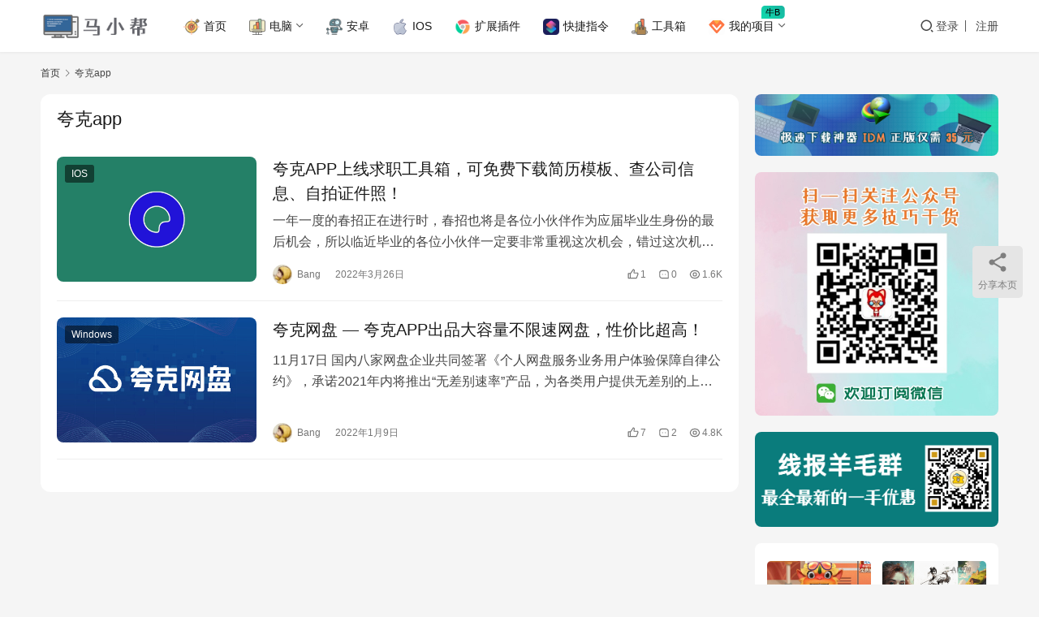

--- FILE ---
content_type: text/html; charset=UTF-8
request_url: https://www.maxiaobang.com/tag/%E5%A4%B8%E5%85%8Bapp
body_size: 14524
content:
<!DOCTYPE html>
<html lang="zh-Hans">
<head>
    <meta charset="UTF-8">
    <meta http-equiv="X-UA-Compatible" content="IE=edge,chrome=1">
    <meta name="renderer" content="webkit">
    <meta name="viewport" content="width=device-width,initial-scale=1,maximum-scale=5">
    <title>夸克app | 马小帮</title>
    <meta name="keywords" content="夸克app">
<meta property="og:type" content="webpage">
<meta property="og:url" content="https://www.maxiaobang.com/tag/%E5%A4%B8%E5%85%8Bapp">
<meta property="og:site_name" content="马小帮">
<meta property="og:title" content="夸克app">
<meta property="og:image" content="https://www.maxiaobang.com/wp-content/uploads/2020/12/2020122313170845.png">
<meta name="applicable-device" content="pc,mobile">
<meta http-equiv="Cache-Control" content="no-transform">
<link rel="shortcut icon" href="https://www.maxiaobang.com/wp-content/uploads/2020/12/2020122313170845.png">
<style id='wp-img-auto-sizes-contain-inline-css' type='text/css'>
img:is([sizes=auto i],[sizes^="auto," i]){contain-intrinsic-size:3000px 1500px}
/*# sourceURL=wp-img-auto-sizes-contain-inline-css */
</style>
<link rel='stylesheet' id='stylesheet-css' href='https://www.maxiaobang.com/wp-content/themes/justnews/css/style.css?ver=6.21.1' type='text/css' media='all' />
<link rel='stylesheet' id='material-icons-css' href='https://www.maxiaobang.com/wp-content/themes/justnews/themer/assets/css/material-icons.css?ver=6.21.1' type='text/css' media='all' />
<link rel='stylesheet' id='remixicon-css' href='https://www.maxiaobang.com/wp-content/themes/justnews/themer/assets/css/remixicon.css?ver=4.6.0' type='text/css' media='all' />
<link rel='stylesheet' id='font-awesome-css' href='https://www.maxiaobang.com/wp-content/themes/justnews/themer/assets/css/font-awesome.css?ver=6.21.1' type='text/css' media='all' />
<style id='wp-block-library-inline-css' type='text/css'>
:root{--wp-block-synced-color:#7a00df;--wp-block-synced-color--rgb:122,0,223;--wp-bound-block-color:var(--wp-block-synced-color);--wp-editor-canvas-background:#ddd;--wp-admin-theme-color:#007cba;--wp-admin-theme-color--rgb:0,124,186;--wp-admin-theme-color-darker-10:#006ba1;--wp-admin-theme-color-darker-10--rgb:0,107,160.5;--wp-admin-theme-color-darker-20:#005a87;--wp-admin-theme-color-darker-20--rgb:0,90,135;--wp-admin-border-width-focus:2px}@media (min-resolution:192dpi){:root{--wp-admin-border-width-focus:1.5px}}.wp-element-button{cursor:pointer}:root .has-very-light-gray-background-color{background-color:#eee}:root .has-very-dark-gray-background-color{background-color:#313131}:root .has-very-light-gray-color{color:#eee}:root .has-very-dark-gray-color{color:#313131}:root .has-vivid-green-cyan-to-vivid-cyan-blue-gradient-background{background:linear-gradient(135deg,#00d084,#0693e3)}:root .has-purple-crush-gradient-background{background:linear-gradient(135deg,#34e2e4,#4721fb 50%,#ab1dfe)}:root .has-hazy-dawn-gradient-background{background:linear-gradient(135deg,#faaca8,#dad0ec)}:root .has-subdued-olive-gradient-background{background:linear-gradient(135deg,#fafae1,#67a671)}:root .has-atomic-cream-gradient-background{background:linear-gradient(135deg,#fdd79a,#004a59)}:root .has-nightshade-gradient-background{background:linear-gradient(135deg,#330968,#31cdcf)}:root .has-midnight-gradient-background{background:linear-gradient(135deg,#020381,#2874fc)}:root{--wp--preset--font-size--normal:16px;--wp--preset--font-size--huge:42px}.has-regular-font-size{font-size:1em}.has-larger-font-size{font-size:2.625em}.has-normal-font-size{font-size:var(--wp--preset--font-size--normal)}.has-huge-font-size{font-size:var(--wp--preset--font-size--huge)}.has-text-align-center{text-align:center}.has-text-align-left{text-align:left}.has-text-align-right{text-align:right}.has-fit-text{white-space:nowrap!important}#end-resizable-editor-section{display:none}.aligncenter{clear:both}.items-justified-left{justify-content:flex-start}.items-justified-center{justify-content:center}.items-justified-right{justify-content:flex-end}.items-justified-space-between{justify-content:space-between}.screen-reader-text{border:0;clip-path:inset(50%);height:1px;margin:-1px;overflow:hidden;padding:0;position:absolute;width:1px;word-wrap:normal!important}.screen-reader-text:focus{background-color:#ddd;clip-path:none;color:#444;display:block;font-size:1em;height:auto;left:5px;line-height:normal;padding:15px 23px 14px;text-decoration:none;top:5px;width:auto;z-index:100000}html :where(.has-border-color){border-style:solid}html :where([style*=border-top-color]){border-top-style:solid}html :where([style*=border-right-color]){border-right-style:solid}html :where([style*=border-bottom-color]){border-bottom-style:solid}html :where([style*=border-left-color]){border-left-style:solid}html :where([style*=border-width]){border-style:solid}html :where([style*=border-top-width]){border-top-style:solid}html :where([style*=border-right-width]){border-right-style:solid}html :where([style*=border-bottom-width]){border-bottom-style:solid}html :where([style*=border-left-width]){border-left-style:solid}html :where(img[class*=wp-image-]){height:auto;max-width:100%}:where(figure){margin:0 0 1em}html :where(.is-position-sticky){--wp-admin--admin-bar--position-offset:var(--wp-admin--admin-bar--height,0px)}@media screen and (max-width:600px){html :where(.is-position-sticky){--wp-admin--admin-bar--position-offset:0px}}

/*# sourceURL=wp-block-library-inline-css */
</style><style id='wp-block-heading-inline-css' type='text/css'>
h1:where(.wp-block-heading).has-background,h2:where(.wp-block-heading).has-background,h3:where(.wp-block-heading).has-background,h4:where(.wp-block-heading).has-background,h5:where(.wp-block-heading).has-background,h6:where(.wp-block-heading).has-background{padding:1.25em 2.375em}h1.has-text-align-left[style*=writing-mode]:where([style*=vertical-lr]),h1.has-text-align-right[style*=writing-mode]:where([style*=vertical-rl]),h2.has-text-align-left[style*=writing-mode]:where([style*=vertical-lr]),h2.has-text-align-right[style*=writing-mode]:where([style*=vertical-rl]),h3.has-text-align-left[style*=writing-mode]:where([style*=vertical-lr]),h3.has-text-align-right[style*=writing-mode]:where([style*=vertical-rl]),h4.has-text-align-left[style*=writing-mode]:where([style*=vertical-lr]),h4.has-text-align-right[style*=writing-mode]:where([style*=vertical-rl]),h5.has-text-align-left[style*=writing-mode]:where([style*=vertical-lr]),h5.has-text-align-right[style*=writing-mode]:where([style*=vertical-rl]),h6.has-text-align-left[style*=writing-mode]:where([style*=vertical-lr]),h6.has-text-align-right[style*=writing-mode]:where([style*=vertical-rl]){rotate:180deg}
/*# sourceURL=https://www.maxiaobang.com/wp-includes/blocks/heading/style.min.css */
</style>
<style id='wp-block-paragraph-inline-css' type='text/css'>
.is-small-text{font-size:.875em}.is-regular-text{font-size:1em}.is-large-text{font-size:2.25em}.is-larger-text{font-size:3em}.has-drop-cap:not(:focus):first-letter{float:left;font-size:8.4em;font-style:normal;font-weight:100;line-height:.68;margin:.05em .1em 0 0;text-transform:uppercase}body.rtl .has-drop-cap:not(:focus):first-letter{float:none;margin-left:.1em}p.has-drop-cap.has-background{overflow:hidden}:root :where(p.has-background){padding:1.25em 2.375em}:where(p.has-text-color:not(.has-link-color)) a{color:inherit}p.has-text-align-left[style*="writing-mode:vertical-lr"],p.has-text-align-right[style*="writing-mode:vertical-rl"]{rotate:180deg}
/*# sourceURL=https://www.maxiaobang.com/wp-includes/blocks/paragraph/style.min.css */
</style>
<style id='global-styles-inline-css' type='text/css'>
:root{--wp--preset--aspect-ratio--square: 1;--wp--preset--aspect-ratio--4-3: 4/3;--wp--preset--aspect-ratio--3-4: 3/4;--wp--preset--aspect-ratio--3-2: 3/2;--wp--preset--aspect-ratio--2-3: 2/3;--wp--preset--aspect-ratio--16-9: 16/9;--wp--preset--aspect-ratio--9-16: 9/16;--wp--preset--color--black: #000000;--wp--preset--color--cyan-bluish-gray: #abb8c3;--wp--preset--color--white: #ffffff;--wp--preset--color--pale-pink: #f78da7;--wp--preset--color--vivid-red: #cf2e2e;--wp--preset--color--luminous-vivid-orange: #ff6900;--wp--preset--color--luminous-vivid-amber: #fcb900;--wp--preset--color--light-green-cyan: #7bdcb5;--wp--preset--color--vivid-green-cyan: #00d084;--wp--preset--color--pale-cyan-blue: #8ed1fc;--wp--preset--color--vivid-cyan-blue: #0693e3;--wp--preset--color--vivid-purple: #9b51e0;--wp--preset--gradient--vivid-cyan-blue-to-vivid-purple: linear-gradient(135deg,rgb(6,147,227) 0%,rgb(155,81,224) 100%);--wp--preset--gradient--light-green-cyan-to-vivid-green-cyan: linear-gradient(135deg,rgb(122,220,180) 0%,rgb(0,208,130) 100%);--wp--preset--gradient--luminous-vivid-amber-to-luminous-vivid-orange: linear-gradient(135deg,rgb(252,185,0) 0%,rgb(255,105,0) 100%);--wp--preset--gradient--luminous-vivid-orange-to-vivid-red: linear-gradient(135deg,rgb(255,105,0) 0%,rgb(207,46,46) 100%);--wp--preset--gradient--very-light-gray-to-cyan-bluish-gray: linear-gradient(135deg,rgb(238,238,238) 0%,rgb(169,184,195) 100%);--wp--preset--gradient--cool-to-warm-spectrum: linear-gradient(135deg,rgb(74,234,220) 0%,rgb(151,120,209) 20%,rgb(207,42,186) 40%,rgb(238,44,130) 60%,rgb(251,105,98) 80%,rgb(254,248,76) 100%);--wp--preset--gradient--blush-light-purple: linear-gradient(135deg,rgb(255,206,236) 0%,rgb(152,150,240) 100%);--wp--preset--gradient--blush-bordeaux: linear-gradient(135deg,rgb(254,205,165) 0%,rgb(254,45,45) 50%,rgb(107,0,62) 100%);--wp--preset--gradient--luminous-dusk: linear-gradient(135deg,rgb(255,203,112) 0%,rgb(199,81,192) 50%,rgb(65,88,208) 100%);--wp--preset--gradient--pale-ocean: linear-gradient(135deg,rgb(255,245,203) 0%,rgb(182,227,212) 50%,rgb(51,167,181) 100%);--wp--preset--gradient--electric-grass: linear-gradient(135deg,rgb(202,248,128) 0%,rgb(113,206,126) 100%);--wp--preset--gradient--midnight: linear-gradient(135deg,rgb(2,3,129) 0%,rgb(40,116,252) 100%);--wp--preset--font-size--small: 13px;--wp--preset--font-size--medium: 20px;--wp--preset--font-size--large: 36px;--wp--preset--font-size--x-large: 42px;--wp--preset--spacing--20: 0.44rem;--wp--preset--spacing--30: 0.67rem;--wp--preset--spacing--40: 1rem;--wp--preset--spacing--50: 1.5rem;--wp--preset--spacing--60: 2.25rem;--wp--preset--spacing--70: 3.38rem;--wp--preset--spacing--80: 5.06rem;--wp--preset--shadow--natural: 6px 6px 9px rgba(0, 0, 0, 0.2);--wp--preset--shadow--deep: 12px 12px 50px rgba(0, 0, 0, 0.4);--wp--preset--shadow--sharp: 6px 6px 0px rgba(0, 0, 0, 0.2);--wp--preset--shadow--outlined: 6px 6px 0px -3px rgb(255, 255, 255), 6px 6px rgb(0, 0, 0);--wp--preset--shadow--crisp: 6px 6px 0px rgb(0, 0, 0);}:where(.is-layout-flex){gap: 0.5em;}:where(.is-layout-grid){gap: 0.5em;}body .is-layout-flex{display: flex;}.is-layout-flex{flex-wrap: wrap;align-items: center;}.is-layout-flex > :is(*, div){margin: 0;}body .is-layout-grid{display: grid;}.is-layout-grid > :is(*, div){margin: 0;}:where(.wp-block-columns.is-layout-flex){gap: 2em;}:where(.wp-block-columns.is-layout-grid){gap: 2em;}:where(.wp-block-post-template.is-layout-flex){gap: 1.25em;}:where(.wp-block-post-template.is-layout-grid){gap: 1.25em;}.has-black-color{color: var(--wp--preset--color--black) !important;}.has-cyan-bluish-gray-color{color: var(--wp--preset--color--cyan-bluish-gray) !important;}.has-white-color{color: var(--wp--preset--color--white) !important;}.has-pale-pink-color{color: var(--wp--preset--color--pale-pink) !important;}.has-vivid-red-color{color: var(--wp--preset--color--vivid-red) !important;}.has-luminous-vivid-orange-color{color: var(--wp--preset--color--luminous-vivid-orange) !important;}.has-luminous-vivid-amber-color{color: var(--wp--preset--color--luminous-vivid-amber) !important;}.has-light-green-cyan-color{color: var(--wp--preset--color--light-green-cyan) !important;}.has-vivid-green-cyan-color{color: var(--wp--preset--color--vivid-green-cyan) !important;}.has-pale-cyan-blue-color{color: var(--wp--preset--color--pale-cyan-blue) !important;}.has-vivid-cyan-blue-color{color: var(--wp--preset--color--vivid-cyan-blue) !important;}.has-vivid-purple-color{color: var(--wp--preset--color--vivid-purple) !important;}.has-black-background-color{background-color: var(--wp--preset--color--black) !important;}.has-cyan-bluish-gray-background-color{background-color: var(--wp--preset--color--cyan-bluish-gray) !important;}.has-white-background-color{background-color: var(--wp--preset--color--white) !important;}.has-pale-pink-background-color{background-color: var(--wp--preset--color--pale-pink) !important;}.has-vivid-red-background-color{background-color: var(--wp--preset--color--vivid-red) !important;}.has-luminous-vivid-orange-background-color{background-color: var(--wp--preset--color--luminous-vivid-orange) !important;}.has-luminous-vivid-amber-background-color{background-color: var(--wp--preset--color--luminous-vivid-amber) !important;}.has-light-green-cyan-background-color{background-color: var(--wp--preset--color--light-green-cyan) !important;}.has-vivid-green-cyan-background-color{background-color: var(--wp--preset--color--vivid-green-cyan) !important;}.has-pale-cyan-blue-background-color{background-color: var(--wp--preset--color--pale-cyan-blue) !important;}.has-vivid-cyan-blue-background-color{background-color: var(--wp--preset--color--vivid-cyan-blue) !important;}.has-vivid-purple-background-color{background-color: var(--wp--preset--color--vivid-purple) !important;}.has-black-border-color{border-color: var(--wp--preset--color--black) !important;}.has-cyan-bluish-gray-border-color{border-color: var(--wp--preset--color--cyan-bluish-gray) !important;}.has-white-border-color{border-color: var(--wp--preset--color--white) !important;}.has-pale-pink-border-color{border-color: var(--wp--preset--color--pale-pink) !important;}.has-vivid-red-border-color{border-color: var(--wp--preset--color--vivid-red) !important;}.has-luminous-vivid-orange-border-color{border-color: var(--wp--preset--color--luminous-vivid-orange) !important;}.has-luminous-vivid-amber-border-color{border-color: var(--wp--preset--color--luminous-vivid-amber) !important;}.has-light-green-cyan-border-color{border-color: var(--wp--preset--color--light-green-cyan) !important;}.has-vivid-green-cyan-border-color{border-color: var(--wp--preset--color--vivid-green-cyan) !important;}.has-pale-cyan-blue-border-color{border-color: var(--wp--preset--color--pale-cyan-blue) !important;}.has-vivid-cyan-blue-border-color{border-color: var(--wp--preset--color--vivid-cyan-blue) !important;}.has-vivid-purple-border-color{border-color: var(--wp--preset--color--vivid-purple) !important;}.has-vivid-cyan-blue-to-vivid-purple-gradient-background{background: var(--wp--preset--gradient--vivid-cyan-blue-to-vivid-purple) !important;}.has-light-green-cyan-to-vivid-green-cyan-gradient-background{background: var(--wp--preset--gradient--light-green-cyan-to-vivid-green-cyan) !important;}.has-luminous-vivid-amber-to-luminous-vivid-orange-gradient-background{background: var(--wp--preset--gradient--luminous-vivid-amber-to-luminous-vivid-orange) !important;}.has-luminous-vivid-orange-to-vivid-red-gradient-background{background: var(--wp--preset--gradient--luminous-vivid-orange-to-vivid-red) !important;}.has-very-light-gray-to-cyan-bluish-gray-gradient-background{background: var(--wp--preset--gradient--very-light-gray-to-cyan-bluish-gray) !important;}.has-cool-to-warm-spectrum-gradient-background{background: var(--wp--preset--gradient--cool-to-warm-spectrum) !important;}.has-blush-light-purple-gradient-background{background: var(--wp--preset--gradient--blush-light-purple) !important;}.has-blush-bordeaux-gradient-background{background: var(--wp--preset--gradient--blush-bordeaux) !important;}.has-luminous-dusk-gradient-background{background: var(--wp--preset--gradient--luminous-dusk) !important;}.has-pale-ocean-gradient-background{background: var(--wp--preset--gradient--pale-ocean) !important;}.has-electric-grass-gradient-background{background: var(--wp--preset--gradient--electric-grass) !important;}.has-midnight-gradient-background{background: var(--wp--preset--gradient--midnight) !important;}.has-small-font-size{font-size: var(--wp--preset--font-size--small) !important;}.has-medium-font-size{font-size: var(--wp--preset--font-size--medium) !important;}.has-large-font-size{font-size: var(--wp--preset--font-size--large) !important;}.has-x-large-font-size{font-size: var(--wp--preset--font-size--x-large) !important;}
/*# sourceURL=global-styles-inline-css */
</style>

<style id='classic-theme-styles-inline-css' type='text/css'>
/*! This file is auto-generated */
.wp-block-button__link{color:#fff;background-color:#32373c;border-radius:9999px;box-shadow:none;text-decoration:none;padding:calc(.667em + 2px) calc(1.333em + 2px);font-size:1.125em}.wp-block-file__button{background:#32373c;color:#fff;text-decoration:none}
/*# sourceURL=/wp-includes/css/classic-themes.min.css */
</style>
<link rel='stylesheet' id='wpcom-member-css' href='https://www.maxiaobang.com/wp-content/plugins/wpcom-member/css/style.css?ver=1.7.18' type='text/css' media='all' />
<link rel='stylesheet' id='QAPress-css' href='https://www.maxiaobang.com/wp-content/plugins/qapress/css/style.css?ver=4.11.0' type='text/css' media='all' />
<style id='QAPress-inline-css' type='text/css'>
:root{--qa-color: #096abf;--qa-hover: #0d6cbf;}
/*# sourceURL=QAPress-inline-css */
</style>
<script type="text/javascript" src="https://www.maxiaobang.com/wp-includes/js/jquery/jquery.min.js?ver=3.7.1" id="jquery-core-js"></script>
<script type="text/javascript" src="https://www.maxiaobang.com/wp-includes/js/jquery/jquery-migrate.min.js?ver=3.4.1" id="jquery-migrate-js"></script>
<link rel="EditURI" type="application/rsd+xml" title="RSD" href="https://www.maxiaobang.com/xmlrpc.php?rsd" />
<script data-ad-client="ca-pub-5402757813351311" async src="https://pagead2.googlesyndication.com/pagead/js/adsbygoogle.js"></script>

<script async custom-element="amp-auto-ads"
        src="https://cdn.ampproject.org/v0/amp-auto-ads-0.1.js">
</script>


<meta name="shenma-site-verification" content="e799d47acb479cf4c20d234934f82920_1584101156">

<meta name="bytedance-verification-code" content="ibwJPeizC9vUt9/2SWtx" />

<script>
(function(){
var el = document.createElement("script");
el.src = "https://sf1-scmcdn-tos.pstatp.com/goofy/ttzz/push.js?2c13fd0a5fb50b17b4b761d5c8bb7d0bc0f49179ef9f784fd482a423bc801c61b1fd304ee6af16ea782ee5ec2234d8ede1ba480eae4c49c695d1f28c00faeff1e123aaa19605f3a68e66869bed999a36";
el.id = "ttzz";
var s = document.getElementsByTagName("script")[0];
s.parentNode.insertBefore(el, s);
})(window)
</script>

<meta name="baidu_union_verify" content="fc886a1d56e2e98df28ce1bc5b3866a4">

<!-- Global site tag (gtag.js) - Google Analytics -->
<script async src="https://www.googletagmanager.com/gtag/js?id=G-XJG8HBNPXT"></script>
<script>
  window.dataLayer = window.dataLayer || [];
  function gtag(){dataLayer.push(arguments);}
  gtag('js', new Date());

  gtag('config', 'G-XJG8HBNPXT');
</script>

<meta name="yandex-verification" content="eb9fd9c179e133be" />
<style>:root{--logo-height: 35px; --logo-height-mobile: 26px; --menu-item-gap: 28px; --mobile-menu-color: rgba(255, 255, 255, .98); --mobile-menu-active-color: #fff; --mobile-menu-bg-color: var(--theme-color); --theme-body-bg-color: #F5F5F5; --theme-body-bg-image-repeat: repeat; --theme-body-bg-image-position: center top; --special-color: #333; --member-login-bg: url('//www.maxiaobang.com/wp-content/uploads/2024/12/login-bg.webp'); --header-bg-color: #FFFFFF; --header-bg-image: none; --theme-border-radius-s: 3px; --theme-border-radius-m: 5px; --theme-border-radius-l: 8px; --theme-border-radius-xl: 12px; --thumb-ratio-default: 480 / 300; --thumb-ratio-post: 480 / 300; --post-video-ratio: 860 / 482;}.post-loop .item-sticky .item-title a{-webkit-background-clip: text;-webkit-text-fill-color: transparent;}.post-loop .item-sticky .item-title a, .post-loop .item-sticky .item-title a .sticky-post,.post-loop-card .item-sticky .item-title .sticky-post{background-color: #4A90E2;}
.postid-17951 .adsbygoogle {       
    display: none !important;
}
</style>
<link rel="icon" href="https://www.maxiaobang.com/wp-content/uploads/2020/12/2020122313170845-150x150.png" sizes="32x32" />
<link rel="icon" href="https://www.maxiaobang.com/wp-content/uploads/2020/12/2020122313170845.png" sizes="192x192" />
<link rel="apple-touch-icon" href="https://www.maxiaobang.com/wp-content/uploads/2020/12/2020122313170845.png" />
<meta name="msapplication-TileImage" content="https://www.maxiaobang.com/wp-content/uploads/2020/12/2020122313170845.png" />
    <!--[if lte IE 11]><script src="https://www.maxiaobang.com/wp-content/themes/justnews/js/update.js"></script><![endif]-->
</head>
<body class="archive tag tag-app tag-2033 wp-theme-justnews lang-cn el-boxed header-fixed">
<header class="header">
    <div class="container">
        <div class="navbar-header">
            <button type="button" class="navbar-toggle collapsed" data-toggle="collapse" data-target=".navbar-collapse" aria-label="menu">
                <span class="icon-bar icon-bar-1"></span>
                <span class="icon-bar icon-bar-2"></span>
                <span class="icon-bar icon-bar-3"></span>
            </button>
                        <div class="logo">
                <a href="https://www.maxiaobang.com/" rel="home">
                    <img src="https://www.maxiaobang.com/wp-content/uploads/2020/12/2019121505365040-4.png" alt="马小帮">
                </a>
            </div>
        </div>
        <div class="collapse navbar-collapse mobile-style-0">
            <nav class="primary-menu"><ul id="menu-justnews-menu" class="nav navbar-nav wpcom-adv-menu"><li class="menu-item menu-item-has-image"><a href="https://www.maxiaobang.com/"><img class="j-lazy menu-item-image" src="https://www.maxiaobang.com/wp-content/themes/justnews/themer/assets/images/lazy.png" data-original="https://www.maxiaobang.com/wp-content/uploads/2019/09/aim.png" alt="首页">首页</a></li>
<li class="menu-item menu-item-style menu-item-style-1 menu-item-has-image dropdown"><a class="dropdown-toggle"><img class="j-lazy menu-item-image" src="https://www.maxiaobang.com/wp-content/themes/justnews/themer/assets/images/lazy.png" data-original="https://www.maxiaobang.com/wp-content/uploads/2019/09/analytics-1.png" alt="电脑">电脑</a>
<ul class="dropdown-menu menu-item-wrap menu-item-col-3">
	<li class="menu-item menu-item-has-image"><a href="https://www.maxiaobang.com/category/pc"><img class="j-lazy menu-item-image" src="https://www.maxiaobang.com/wp-content/themes/justnews/themer/assets/images/lazy.png" data-original="https://www.maxiaobang.com/wp-content/uploads/2022/04/Windows.png" alt="Windows">Windows</a></li>
	<li class="menu-item menu-item-has-image"><a href="https://www.maxiaobang.com/category/mac"><img class="j-lazy menu-item-image" src="https://www.maxiaobang.com/wp-content/themes/justnews/themer/assets/images/lazy.png" data-original="https://www.maxiaobang.com/wp-content/uploads/2022/04/macos.png" alt="MACOS">MACOS</a></li>
	<li class="menu-item menu-item-has-image"><a href="https://www.maxiaobang.com/category/uwp"><img class="j-lazy menu-item-image" src="https://www.maxiaobang.com/wp-content/themes/justnews/themer/assets/images/lazy.png" data-original="https://www.maxiaobang.com/wp-content/uploads/2022/04/uwp.png" alt="UWP">UWP</a></li>
</ul>
</li>
<li class="menu-item menu-item-has-image"><a href="https://www.maxiaobang.com/category/shouji/android"><img class="j-lazy menu-item-image" src="https://www.maxiaobang.com/wp-content/themes/justnews/themer/assets/images/lazy.png" data-original="https://www.maxiaobang.com/wp-content/uploads/2019/09/searching.png" alt="安卓">安卓</a></li>
<li class="menu-item menu-item-has-image"><a href="https://www.maxiaobang.com/category/shouji/ios"><img class="j-lazy menu-item-image" src="https://www.maxiaobang.com/wp-content/themes/justnews/themer/assets/images/lazy.png" data-original="https://www.maxiaobang.com/wp-content/uploads/2022/04/ios.png" alt="IOS">IOS</a></li>
<li class="menu-item menu-item-has-image"><a target="_blank" href="https://www.maxiaobang.com/ext"><img class="j-lazy menu-item-image" src="https://www.maxiaobang.com/wp-content/themes/justnews/themer/assets/images/lazy.png" data-original="https://www.maxiaobang.com/wp-content/uploads/2021/08/2021083019302120.png" alt="扩展插件">扩展插件</a></li>
<li class="menu-item menu-item-has-image"><a target="_blank" href="https://www.maxiaobang.com/jiejing"><img class="j-lazy menu-item-image" src="https://www.maxiaobang.com/wp-content/themes/justnews/themer/assets/images/lazy.png" data-original="https://www.maxiaobang.com/wp-content/uploads/2021/08/2021083019334076.png" alt="快捷指令">快捷指令</a></li>
<li class="menu-item menu-item-has-image"><a target="_blank" href="https://www.tboxn.com/"><img class="j-lazy menu-item-image" src="https://www.maxiaobang.com/wp-content/themes/justnews/themer/assets/images/lazy.png" data-original="https://www.maxiaobang.com/wp-content/uploads/2021/08/rating-1.png" alt="工具箱">工具箱</a></li>
<li class="menu-item adv-style-flag menu-item-has-image dropdown"><a class="dropdown-toggle"><img class="j-lazy menu-item-image" src="https://www.maxiaobang.com/wp-content/themes/justnews/themer/assets/images/lazy.png" data-original="//www.maxiaobang.com/wp-content/uploads/2024/12/VIP-1.svg" alt="我的项目">我的项目</a><span class="menu-item-flag" style="color:#000000;background-color: #11DAAD;background-image: linear-gradient(45deg, #11DAAD 0%, #18B3A0 100%);">牛B</span>
<ul class="dropdown-menu menu-item-wrap menu-item-col-4">
	<li class="menu-item menu-item-object-post menu-item-has-image"><a target="_blank" href="https://www.maxiaobang.com/17771.html"><img class="j-lazy menu-item-image" src="https://www.maxiaobang.com/wp-content/themes/justnews/themer/assets/images/lazy.png" data-original="//www.maxiaobang.com/wp-content/uploads/2024/12/2024121116425320.svg" alt="我的知识星球">我的知识星球</a></li>
	<li class="menu-item menu-item-has-image"><a target="_blank" href="https://www.ossnav.com/"><img class="j-lazy menu-item-image" src="https://www.maxiaobang.com/wp-content/themes/justnews/themer/assets/images/lazy.png" data-original="//www.maxiaobang.com/wp-content/uploads/2024/12/open-1.svg" alt="开源精选导航项目">开源精选导航项目</a></li>
	<li class="menu-item menu-item-has-image"><a target="_blank" href="https://chat.tudingai.com/ai_chat"><img class="j-lazy menu-item-image" src="https://www.maxiaobang.com/wp-content/themes/justnews/themer/assets/images/lazy.png" data-original="//www.maxiaobang.com/wp-content/uploads/2024/12/670406_tagged_flag_lable_location_pin_icon-1.svg" alt="图钉AI基于ChatGPT大模型">图钉AI基于ChatGPT大模型</a></li>
	<li class="menu-item menu-item-has-image"><a target="_blank" href="https://www.lqtab.com/"><img class="j-lazy menu-item-image" src="https://www.maxiaobang.com/wp-content/themes/justnews/themer/assets/images/lazy.png" data-original="//www.maxiaobang.com/wp-content/uploads/2024/12/592964_boat_sea_ship_travel_vacation_icon.svg" alt="灵启新标签页">灵启新标签页</a></li>
</ul>
</li>
</ul></nav>            <div class="navbar-action">
                <div class="navbar-search-icon j-navbar-search"><i class="wpcom-icon wi"><svg aria-hidden="true"><use xlink:href="#wi-search"></use></svg></i></div><form class="navbar-search" action="https://www.maxiaobang.com/" method="get" role="search"><div class="navbar-search-inner"><i class="wpcom-icon wi navbar-search-close"><svg aria-hidden="true"><use xlink:href="#wi-close"></use></svg></i><input type="text" name="s" class="navbar-search-input" autocomplete="off" maxlength="100" placeholder="输入关键词搜索..." value=""><button class="navbar-search-btn" type="submit" aria-label="搜索"><i class="wpcom-icon wi"><svg aria-hidden="true"><use xlink:href="#wi-search"></use></svg></i></button></div></form>                    <div id="j-user-wrap">
                        <a class="login" href="https://www.maxiaobang.com/login?modal-type=login">登录</a>
                        <a class="login register" href="https://www.maxiaobang.com/%e6%b3%a8%e5%86%8c?modal-type=register">注册</a>
                    </div>
                                </div>
        </div>
    </div><!-- /.container -->
</header>

<div id="wrap">    <div class="container wrap">
        <ol class="breadcrumb" vocab="https://schema.org/" typeof="BreadcrumbList"><li class="home" property="itemListElement" typeof="ListItem"><a href="https://www.maxiaobang.com" property="item" typeof="WebPage"><span property="name" class="hide">马小帮</span>首页</a><meta property="position" content="1"></li><li class="active" property="itemListElement" typeof="ListItem"><i class="wpcom-icon wi"><svg aria-hidden="true"><use xlink:href="#wi-arrow-right-3"></use></svg></i><a href="https://www.maxiaobang.com/tag/%e5%a4%b8%e5%85%8bapp" property="item" typeof="WebPage"><span property="name">夸克app</span></a><meta property="position" content="2"></li></ol>        <main class="main">
                        <section class="sec-panel sec-panel-default">
                                    <div class="sec-panel-head">
                        <h1><span>夸克app</span></h1>
                    </div>
                                <div class="sec-panel-body">
                                            <ul class="post-loop post-loop-default cols-0">
                                                            <li class="item">
        <div class="item-img">
        <a class="item-img-inner" href="https://www.maxiaobang.com/13280.html" title="夸克APP上线求职工具箱，可免费下载简历模板、查公司信息、自拍证件照！" target="_blank" rel="bookmark">
            <img width="480" height="300" src="https://www.maxiaobang.com/wp-content/themes/justnews/themer/assets/images/lazy.png" class="attachment-default size-default wp-post-image j-lazy" alt="夸克APP上线求职工具箱，可免费下载简历模板、查公司信息、自拍证件照！" decoding="async" fetchpriority="high" data-original="https://www.maxiaobang.com/wp-content/uploads/2022/03/2022032517300071-480x300.png" />        </a>
                <a class="item-category" href="https://www.maxiaobang.com/category/shouji/ios" target="_blank">IOS</a>
            </div>
        <div class="item-content">
                <h3 class="item-title">
            <a href="https://www.maxiaobang.com/13280.html" target="_blank" rel="bookmark">
                                 夸克APP上线求职工具箱，可免费下载简历模板、查公司信息、自拍证件照！            </a>
        </h3>
        <div class="item-excerpt">
            <p>一年一度的春招正在进行时，春招也将是各位小伙伴作为应届毕业生身份的最后机会，所以临近毕业的各位小伙伴一定要非常重视这次机会，错过这次机会你可就只能参加社会招聘，失去应届毕业生的优势…</p>
        </div>
        <div class="item-meta">
                        <div class="item-meta-li author">
                                <a data-user="1" target="_blank" href="https://www.maxiaobang.com/%e4%b8%aa%e4%ba%ba%e4%b8%ad%e5%bf%83-%e7%94%a8%e6%88%b7%e4%bf%a1%e6%81%af/1" class="avatar j-user-card">
                    <img alt='Bang的头像' src='//www.maxiaobang.com/wp-content/uploads/member/avatars/238a0b923820dcc5.1573046311.jpg' class='avatar avatar-60 photo' height='60' width='60' decoding='async'/>                    <span>Bang</span>
                </a>
            </div>
                                    <span class="item-meta-li date">2022年3月26日</span>
            <div class="item-meta-right">
                <span class="item-meta-li likes" title="点赞数"><i class="wpcom-icon wi"><svg aria-hidden="true"><use xlink:href="#wi-thumb-up"></use></svg></i>1</span><a class="item-meta-li comments" href="https://www.maxiaobang.com/13280.html#comments" target="_blank" title="评论数"><i class="wpcom-icon wi"><svg aria-hidden="true"><use xlink:href="#wi-comment"></use></svg></i>0</a><span class="item-meta-li views" title="阅读数"><i class="wpcom-icon wi"><svg aria-hidden="true"><use xlink:href="#wi-eye"></use></svg></i>1.6K</span>            </div>
        </div>
    </div>
</li>
                                                            <li class="item">
        <div class="item-img">
        <a class="item-img-inner" href="https://www.maxiaobang.com/12371.html" title="夸克网盘 — 夸克APP出品大容量不限速网盘，性价比超高！" target="_blank" rel="bookmark">
            <img width="480" height="300" src="https://www.maxiaobang.com/wp-content/themes/justnews/themer/assets/images/lazy.png" class="attachment-default size-default wp-post-image j-lazy" alt="夸克网盘 — 夸克APP出品大容量不限速网盘，性价比超高！" decoding="async" data-original="https://www.maxiaobang.com/wp-content/uploads/2022/01/2022010817434441.jpg" />        </a>
                <a class="item-category" href="https://www.maxiaobang.com/category/pc" target="_blank">Windows</a>
            </div>
        <div class="item-content">
                <h3 class="item-title">
            <a href="https://www.maxiaobang.com/12371.html" target="_blank" rel="bookmark">
                                 夸克网盘 — 夸克APP出品大容量不限速网盘，性价比超高！            </a>
        </h3>
        <div class="item-excerpt">
            <p>11月17日 国内八家网盘企业共同签署《个人网盘服务业务用户体验保障自律公约》，承诺2021年内将推出“无差别速率”产品，为各类用户提供无差别的上传/下载速率服务。 2021年已经…</p>
        </div>
        <div class="item-meta">
                        <div class="item-meta-li author">
                                <a data-user="1" target="_blank" href="https://www.maxiaobang.com/%e4%b8%aa%e4%ba%ba%e4%b8%ad%e5%bf%83-%e7%94%a8%e6%88%b7%e4%bf%a1%e6%81%af/1" class="avatar j-user-card">
                    <img alt='Bang的头像' src='//www.maxiaobang.com/wp-content/uploads/member/avatars/238a0b923820dcc5.1573046311.jpg' class='avatar avatar-60 photo' height='60' width='60' decoding='async'/>                    <span>Bang</span>
                </a>
            </div>
                                    <span class="item-meta-li date">2022年1月9日</span>
            <div class="item-meta-right">
                <span class="item-meta-li likes" title="点赞数"><i class="wpcom-icon wi"><svg aria-hidden="true"><use xlink:href="#wi-thumb-up"></use></svg></i>7</span><a class="item-meta-li comments" href="https://www.maxiaobang.com/12371.html#comments" target="_blank" title="评论数"><i class="wpcom-icon wi"><svg aria-hidden="true"><use xlink:href="#wi-comment"></use></svg></i>2</a><span class="item-meta-li views" title="阅读数"><i class="wpcom-icon wi"><svg aria-hidden="true"><use xlink:href="#wi-eye"></use></svg></i>4.8K</span>            </div>
        </div>
    </div>
</li>
                                                    </ul>
                                                            </div>
            </section>
        </main>
            <aside class="sidebar">
        <div class="widget widget_image_myimg">                <a href="https://store.lizhi.io/site/products/id/325?cid=dx1uvity">
                    <img class="j-lazy" src="https://www.maxiaobang.com/wp-content/themes/justnews/themer/assets/images/lazy.png" data-original="https://www.maxiaobang.com/wp-content/uploads/2021/09/idm.png" alt="">                </a>
            </div><div class="widget widget_media_image"><img width="600" height="600" src="https://www.maxiaobang.com/wp-content/themes/justnews/themer/assets/images/lazy.png" class="image wp-image-10734  attachment-full size-full j-lazy" alt="夸克网盘 — 夸克APP出品大容量不限速网盘，性价比超高！" style="max-width: 100%; height: auto;" decoding="async" data-original="https://www.maxiaobang.com/wp-content/uploads/2021/08/20210818102810459.jpg" /></div><div class="widget widget_image_myimg">                <a href="https://h5.clewm.net/?url=qr61.cn%2Fo4gvGR%2FqXagS2I&#038;hasredirect=1" target="_blank">
                    <img class="j-lazy" src="https://www.maxiaobang.com/wp-content/themes/justnews/themer/assets/images/lazy.png" data-original="https://www.maxiaobang.com/wp-content/uploads/2022/02/2022022516465860.jpg" alt="">                </a>
            </div><div class="widget widget_lastest_products">            <ul class="p-list">
                                    <li class="col-xs-24 col-md-12 p-item">
                        <div class="p-item-wrap">
                            <a class="thumb" href="https://www.maxiaobang.com/7232.html">
                                <img width="480" height="300" src="https://www.maxiaobang.com/wp-content/themes/justnews/themer/assets/images/lazy.png" class="attachment-default size-default wp-post-image j-lazy" alt="京东2021炸年兽活动全自动任务脚本！炸年兽脚本！" decoding="async" data-original="https://www.maxiaobang.com/wp-content/uploads/2021/01/Snipaste_2021-01-20_14-20-25-480x300.png" />                            </a>
                            <h4 class="title">
                                <a href="https://www.maxiaobang.com/7232.html" title="京东2021炸年兽活动全自动任务脚本！炸年兽脚本！">
                                    京东2021炸年兽活动全自动任务脚本！炸年兽脚本！                                </a>
                            </h4>
                        </div>
                    </li>
                                    <li class="col-xs-24 col-md-12 p-item">
                        <div class="p-item-wrap">
                            <a class="thumb" href="https://www.maxiaobang.com/16613.html">
                                <img width="480" height="300" src="https://www.maxiaobang.com/wp-content/themes/justnews/themer/assets/images/lazy.png" class="attachment-default size-default wp-post-image j-lazy" alt="分享6款超好用的AI工具，绘图、写作、文本转语音、照片修复全都是免费的！" decoding="async" data-original="https://www.maxiaobang.com/wp-content/uploads/2023/04/AI-2.png" />                            </a>
                            <h4 class="title">
                                <a href="https://www.maxiaobang.com/16613.html" title="分享6款超好用的AI工具，绘图、写作、文本转语音、照片修复全都是免费的！">
                                    分享6款超好用的AI工具，绘图、写作、文本转语音、照片修复全都是免费的！                                </a>
                            </h4>
                        </div>
                    </li>
                                    <li class="col-xs-24 col-md-12 p-item">
                        <div class="p-item-wrap">
                            <a class="thumb" href="https://www.maxiaobang.com/8097.html">
                                <img width="480" height="300" src="https://www.maxiaobang.com/wp-content/themes/justnews/themer/assets/images/lazy.png" class="attachment-default size-default wp-post-image j-lazy" alt="Geek — 史上最强卸载软件，吊打全球友商，制服各类“流氓软件”" decoding="async" data-original="https://www.maxiaobang.com/wp-content/uploads/2021/03/fm01-480x300.jpg" />                            </a>
                            <h4 class="title">
                                <a href="https://www.maxiaobang.com/8097.html" title="Geek — 史上最强卸载软件，吊打全球友商，制服各类“流氓软件”">
                                    Geek — 史上最强卸载软件，吊打全球友商，制服各类“流氓软件”                                </a>
                            </h4>
                        </div>
                    </li>
                                    <li class="col-xs-24 col-md-12 p-item">
                        <div class="p-item-wrap">
                            <a class="thumb" href="https://www.maxiaobang.com/5005.html">
                                <img width="480" height="300" src="https://www.maxiaobang.com/wp-content/themes/justnews/themer/assets/images/lazy.png" class="attachment-default size-default wp-post-image j-lazy" alt="ToDESK—免费流畅远程控制软件TeamViewer 替代品！" decoding="async" data-original="https://www.maxiaobang.com/wp-content/uploads/2020/07/2020070610252812-480x300.png" />                            </a>
                            <h4 class="title">
                                <a href="https://www.maxiaobang.com/5005.html" title="ToDESK—免费流畅远程控制软件TeamViewer 替代品！">
                                    ToDESK—免费流畅远程控制软件TeamViewer 替代品！                                </a>
                            </h4>
                        </div>
                    </li>
                                    <li class="col-xs-24 col-md-12 p-item">
                        <div class="p-item-wrap">
                            <a class="thumb" href="https://www.maxiaobang.com/13354.html">
                                <img width="480" height="300" src="https://www.maxiaobang.com/wp-content/themes/justnews/themer/assets/images/lazy.png" class="attachment-default size-default wp-post-image j-lazy" alt="Magic Eraser — 魔术橡皮擦网站，在几秒钟内从图像中删除不需要的东西。" decoding="async" data-original="https://www.maxiaobang.com/wp-content/uploads/2022/03/2022033013484314-480x300.jpeg" />                            </a>
                            <h4 class="title">
                                <a href="https://www.maxiaobang.com/13354.html" title="Magic Eraser — 魔术橡皮擦网站，在几秒钟内从图像中删除不需要的东西。">
                                    Magic Eraser — 魔术橡皮擦网站，在几秒钟内从图像中删除不需要的东西。                                </a>
                            </h4>
                        </div>
                    </li>
                                    <li class="col-xs-24 col-md-12 p-item">
                        <div class="p-item-wrap">
                            <a class="thumb" href="https://www.maxiaobang.com/10808.html">
                                <img width="480" height="300" src="https://www.maxiaobang.com/wp-content/themes/justnews/themer/assets/images/lazy.png" class="attachment-default size-default wp-post-image j-lazy" alt="X浏览器 — 主打极简轻便、资源嗅探，大小仅有1.0M，启动秒开。" decoding="async" data-original="https://www.maxiaobang.com/wp-content/uploads/2021/08/2021082105010446-480x300.png" />                            </a>
                            <h4 class="title">
                                <a href="https://www.maxiaobang.com/10808.html" title="X浏览器 — 主打极简轻便、资源嗅探，大小仅有1.0M，启动秒开。">
                                    X浏览器 — 主打极简轻便、资源嗅探，大小仅有1.0M，启动秒开。                                </a>
                            </h4>
                        </div>
                    </li>
                                    <li class="col-xs-24 col-md-12 p-item">
                        <div class="p-item-wrap">
                            <a class="thumb" href="https://www.maxiaobang.com/8221.html">
                                <img width="480" height="300" src="https://www.maxiaobang.com/wp-content/themes/justnews/themer/assets/images/lazy.png" class="attachment-default size-default wp-post-image j-lazy" alt="微信读书七天送25书币，只要每天阅读5分钟。" decoding="async" data-original="https://www.maxiaobang.com/wp-content/uploads/2021/04/2021040813171380-480x300.jpg" />                            </a>
                            <h4 class="title">
                                <a href="https://www.maxiaobang.com/8221.html" title="微信读书七天送25书币，只要每天阅读5分钟。">
                                    微信读书七天送25书币，只要每天阅读5分钟。                                </a>
                            </h4>
                        </div>
                    </li>
                                    <li class="col-xs-24 col-md-12 p-item">
                        <div class="p-item-wrap">
                            <a class="thumb" href="https://www.maxiaobang.com/16498.html">
                                <img width="480" height="300" src="https://www.maxiaobang.com/wp-content/themes/justnews/themer/assets/images/lazy.png" class="attachment-default size-default wp-post-image j-lazy" alt="ChatExcel — 首款聊天就能自动处理Excel表格的AI工具！" decoding="async" data-original="https://www.maxiaobang.com/wp-content/uploads/2023/03/2023030616060684.png" />                            </a>
                            <h4 class="title">
                                <a href="https://www.maxiaobang.com/16498.html" title="ChatExcel — 首款聊天就能自动处理Excel表格的AI工具！">
                                    ChatExcel — 首款聊天就能自动处理Excel表格的AI工具！                                </a>
                            </h4>
                        </div>
                    </li>
                                    <li class="col-xs-24 col-md-12 p-item">
                        <div class="p-item-wrap">
                            <a class="thumb" href="https://www.maxiaobang.com/9509.html">
                                <img width="480" height="300" src="https://www.maxiaobang.com/wp-content/themes/justnews/themer/assets/images/lazy.png" class="attachment-default size-default wp-post-image j-lazy" alt="UPanSo（优盘搜） — 百度网盘，蓝奏云网盘资源搜索工具！" decoding="async" data-original="https://www.maxiaobang.com/wp-content/uploads/2021/06/2021061012174661-480x300.jpg" />                            </a>
                            <h4 class="title">
                                <a href="https://www.maxiaobang.com/9509.html" title="UPanSo（优盘搜） — 百度网盘，蓝奏云网盘资源搜索工具！">
                                    UPanSo（优盘搜） — 百度网盘，蓝奏云网盘资源搜索工具！                                </a>
                            </h4>
                        </div>
                    </li>
                                    <li class="col-xs-24 col-md-12 p-item">
                        <div class="p-item-wrap">
                            <a class="thumb" href="https://www.maxiaobang.com/2532.html">
                                <img width="480" height="300" src="https://www.maxiaobang.com/wp-content/themes/justnews/themer/assets/images/lazy.png" class="attachment-default size-default wp-post-image j-lazy" alt="Cx File Explorer -安卓手机免费无广告文件管理器" decoding="async" data-original="https://www.maxiaobang.com/wp-content/uploads/2019/10/frc-489ed9d54b4e65b89bd3bda371c9e8c2-480x300.jpeg" />                            </a>
                            <h4 class="title">
                                <a href="https://www.maxiaobang.com/2532.html" title="Cx File Explorer -安卓手机免费无广告文件管理器">
                                    Cx File Explorer -安卓手机免费无广告文件管理器                                </a>
                            </h4>
                        </div>
                    </li>
                            </ul>
        </div><div class="widget widget_html_myimg"><script async src="https://pagead2.googlesyndication.com/pagead/js/adsbygoogle.js"></script>
<ins class="adsbygoogle"
     style="display:block; text-align:center;"
     data-ad-layout="in-article"
     data-ad-format="fluid"
     data-ad-client="ca-pub-5402757813351311"
     data-ad-slot="7033565376"></ins>
<script>
     (adsbygoogle = window.adsbygoogle || []).push({});
</script>
</div><div class="widget widget_special"><h3 class="widget-title"><span>专题</span></h3>
        <ul class="speial-recommend">
                            <li class="speial-item">
                    <a class="speial-item-img" href="https://www.maxiaobang.com/special/bd" target="_blank">
                        <img class="j-lazy" src="https://www.maxiaobang.com/wp-content/themes/justnews/themer/assets/images/lazy.png" data-original="https://www.maxiaobang.com/wp-content/uploads/2019/09/2019090914485726.jpg" alt="百度网盘高速下载">                    </a>
                    <div class="speial-item-text">
                        <a class="speial-item-title" href="https://www.maxiaobang.com/special/bd">百度网盘高速下载</a>
                        <div class="speial-item-desc">
                                                            <span class="speial-item-last">最近更新：</span>
                                <a href="https://www.maxiaobang.com/11867.html" target="_blank">数码小站最新 V0.4.2 — 百度网盘不限速下载工具，百度网盘直链解析！</a>
                                                    </div>
                    </div>
                </li>
                            <li class="speial-item">
                    <a class="speial-item-img" href="https://www.maxiaobang.com/special/chrome" target="_blank">
                        <img class="j-lazy" src="https://www.maxiaobang.com/wp-content/themes/justnews/themer/assets/images/lazy.png" data-original="https://maxiaobang.com/wp-content/uploads/2021/07/2021070902295276.png" alt="浏览器插件">                    </a>
                    <div class="speial-item-text">
                        <a class="speial-item-title" href="https://www.maxiaobang.com/special/chrome">浏览器插件</a>
                        <div class="speial-item-desc">
                                                            <span class="speial-item-last">最近更新：</span>
                                <a href="https://www.maxiaobang.com/17463.html" target="_blank">WeTab新标签页v1.7.2纯净版 国内畅用各种AI组件</a>
                                                    </div>
                    </div>
                </li>
                            <li class="speial-item">
                    <a class="speial-item-img" href="https://www.maxiaobang.com/special/windows" target="_blank">
                        <img class="j-lazy" src="https://www.maxiaobang.com/wp-content/themes/justnews/themer/assets/images/lazy.png" data-original="https://maxiaobang.com/wp-content/uploads/2021/07/2021070902261823.png" alt="Windows电脑常见问题">                    </a>
                    <div class="speial-item-text">
                        <a class="speial-item-title" href="https://www.maxiaobang.com/special/windows">Windows电脑常见问题</a>
                        <div class="speial-item-desc">
                                                            <span class="speial-item-last">最近更新：</span>
                                <a href="https://www.maxiaobang.com/18341.html" target="_blank">使用剪映如何提取视频中的某一帧画面？剪映导出静帧画面教程</a>
                                                    </div>
                    </div>
                </li>
                            <li class="speial-item">
                    <a class="speial-item-img" href="https://www.maxiaobang.com/special/windows11" target="_blank">
                        <img class="j-lazy" src="https://www.maxiaobang.com/wp-content/themes/justnews/themer/assets/images/lazy.png" data-original="https://www.maxiaobang.com/wp-content/uploads/2021/08/windows11.jpg" alt="Windows11">                    </a>
                    <div class="speial-item-text">
                        <a class="speial-item-title" href="https://www.maxiaobang.com/special/windows11">Windows11</a>
                        <div class="speial-item-desc">
                                                            <span class="speial-item-last">最近更新：</span>
                                <a href="https://www.maxiaobang.com/17413.html" target="_blank">Microsoft Activation Scripts (MAS) 激活脚本！Windows11数字权利永久免费激活，Office 永久激活</a>
                                                    </div>
                    </div>
                </li>
                    </ul>

        </div>    </aside>
    </div>
</div>
<footer class="footer width-footer-bar">
    <div class="container">
        <div class="footer-col-wrap footer-with-logo-icon">
                        <div class="footer-col footer-col-logo">
                <img src="https://www.maxiaobang.com/wp-content/uploads/2019/09/searching.png" alt="马小帮">
            </div>
                        <div class="footer-col footer-col-copy">
                <ul class="footer-nav hidden-xs"><li id="menu-item-1976" class="menu-item menu-item-1976"><a href="https://www.maxiaobang.com/%e5%85%8d%e8%b4%a3%e8%af%b4%e6%98%8e%ef%bc%9a">免责说明</a></li>
<li id="menu-item-2411" class="menu-item menu-item-2411"><a href="https://space.bilibili.com/236669524">B站主页</a></li>
<li id="menu-item-4220" class="menu-item menu-item-4220"><a href="https://www.maxiaobang.com/cooperation">商务合作</a></li>
<li id="menu-item-6961" class="menu-item menu-item-6961"><a href="https://www.tboxn.com/">神秘工具箱</a></li>
</ul>                <div class="copyright">
                    <p>Copyright © 2022 马小帮  版权所有 ICP证： <a href="https://beian.miit.gov.cn/" target="_blank" rel="noopener">豫ICP备2024049736号-1</a>| <img src="https://maxiaobang.com/wp-content/uploads/2021/08/20210809043202830.png" alt="2021080904320216" width="20" height="20" /><a href="http://www.beian.gov.cn/portal/registerSystemInfo?recordcode=41010402002733">豫公网安备 41010402002733号 </a>| <a href="http://www.maxiaobang.com/sitemap.xml">网站地图</a> | 本站主题：<span style="color: #1ea5c7;"><a style="color: #1ea5c7;" href="https://www.wpcom.cn/?ref=4319" target="_blank" rel="noopener">JustNews </a></span>| <span id="runtime_span"></span><script type="text/javascript">function show_runtime(){window.setTimeout("show_runtime()",1000);X=new Date("09/09/2019 09:09:09");Y=new Date();T=(Y.getTime()-X.getTime());M=24*60*60*1000;a=T/M;A=Math.floor(a);b=(a-A)*24;B=Math.floor(b);c=(b-B)*60;C=Math.floor((b-B)*60);D=Math.floor((c-C)*60);runtime_span.innerHTML="本站运行: "+A+"天"+B+"小时"+C+"分"+D+"秒"}show_runtime();</script></p>
                </div>
            </div>
                        <div class="footer-col footer-col-sns">
                <div class="footer-sns">
                                                <a href="https://weibo.com/5136504000" target="_blank" aria-label="icon">
                                <i class="wpcom-icon fa fa-weibo sns-icon"></i>                                                            </a>
                                                    <a class="sns-wx" href="javascript:;" aria-label="icon">
                                <i class="wpcom-icon fa fa-wechat sns-icon"></i>                                <span style="background-image:url('//www.maxiaobang.com/wp-content/uploads/2024/12/1732647015-qrcode_for_gh_f6cc85612d0e_258-1.jpg');"></span>                            </a>
                                                    <a href="https://www.maxiaobang.com/rss" aria-label="icon">
                                <i class="wpcom-icon material-icons sns-icon">rss_feed</i>                                                            </a>
                                        </div>
            </div>
                    </div>
    </div>
</footer>
            <div class="action action-style-1 action-color-0 action-pos-0" style="bottom:40%;">
                                                    <div class="action-item j-share">
                        <i class="wpcom-icon wi action-item-icon"><svg aria-hidden="true"><use xlink:href="#wi-share"></use></svg></i>                        <span>分享本页</span>                    </div>
                                    <div class="action-item gotop j-top">
                        <i class="wpcom-icon wi action-item-icon"><svg aria-hidden="true"><use xlink:href="#wi-arrow-up-2"></use></svg></i>                        <span>返回顶部</span>                    </div>
                            </div>
                    <div class="footer-bar">
                                    <div class="fb-item">
                                                    <a href="https://www.maxiaobang.com/" target="_blank">
                                <i class="wpcom-icon fa fa-home fb-item-icon"></i>                                <span>首页</span>
                            </a>
                                            </div>
                                    <div class="fb-item">
                                                    <a href="https://maxiaobang.com/wp-content/uploads/2020/09/2019092217522869.png" class="j-footer-bar-qrcode">
                                <i class="wpcom-icon fa fa-wechat fb-item-icon"></i>                                <span>公众号</span>
                            </a>
                                            </div>
                                    <div class="fb-item">
                                                    <a href="https://www.tboxn.com/" target="_blank">
                                <i class="wpcom-icon fa fa-cog fb-item-icon"></i>                                <span>工具箱</span>
                            </a>
                                            </div>
                                    <div class="fb-item">
                                                    <a href="https://www.maxiaobang.com/login" target="_blank">
                                <i class="wpcom-icon fa fa-user fb-item-icon"></i>                                <span>登录</span>
                            </a>
                                            </div>
                            </div>
        <script type="speculationrules">
{"prefetch":[{"source":"document","where":{"and":[{"href_matches":"/*"},{"not":{"href_matches":["/wp-*.php","/wp-admin/*","/wp-content/uploads/*","/wp-content/*","/wp-content/plugins/*","/wp-content/themes/justnews/*","/*\\?(.+)"]}},{"not":{"selector_matches":"a[rel~=\"nofollow\"]"}},{"not":{"selector_matches":".no-prefetch, .no-prefetch a"}}]},"eagerness":"conservative"}]}
</script>
<script type="text/javascript" id="main-js-extra">
/* <![CDATA[ */
var _wpcom_js = {"webp":"?x-oss-process=image/format,webp","ajaxurl":"https://www.maxiaobang.com/wp-admin/admin-ajax.php","theme_url":"https://www.maxiaobang.com/wp-content/themes/justnews","slide_speed":"5000","is_admin":"0","lang":"zh_CN","js_lang":{"share_to":"\u5206\u4eab\u5230:","copy_done":"\u590d\u5236\u6210\u529f\uff01","copy_fail":"\u6d4f\u89c8\u5668\u6682\u4e0d\u652f\u6301\u62f7\u8d1d\u529f\u80fd","confirm":"\u786e\u5b9a","qrcode":"\u4e8c\u7ef4\u7801","page_loaded":"\u5df2\u7ecf\u5230\u5e95\u4e86","no_content":"\u6682\u65e0\u5185\u5bb9","load_failed":"\u52a0\u8f7d\u5931\u8d25\uff0c\u8bf7\u7a0d\u540e\u518d\u8bd5\uff01","expand_more":"\u9605\u8bfb\u5269\u4f59 %s"},"share":"1","share_items":{"weibo":{"title":"\u5fae\u535a","icon":"weibo"},"x":{"title":"X","icon":"twitter-x"},"wechat":{"title":"\u5fae\u4fe1","icon":"wechat"},"qq":{"title":"QQ\u597d\u53cb","icon":"qq"},"qzone":{"title":"QQ\u7a7a\u95f4","icon":"qzone"}},"user_card_height":"356","poster":{"notice":"\u8bf7\u300c\u70b9\u51fb\u4e0b\u8f7d\u300d\u6216\u300c\u957f\u6309\u4fdd\u5b58\u56fe\u7247\u300d\u540e\u5206\u4eab\u7ed9\u66f4\u591a\u597d\u53cb","generating":"\u6b63\u5728\u751f\u6210\u6d77\u62a5\u56fe\u7247...","failed":"\u6d77\u62a5\u56fe\u7247\u751f\u6210\u5931\u8d25"},"video_height":"482","fixed_sidebar":"1","dark_style":"0","font_url":"//fonts.googleapis.com/css2?family=Noto+Sans+SC:wght@400;500&display=swap","follow_btn":"\u003Ci class=\"wpcom-icon wi\"\u003E\u003Csvg aria-hidden=\"true\"\u003E\u003Cuse xlink:href=\"#wi-add\"\u003E\u003C/use\u003E\u003C/svg\u003E\u003C/i\u003E\u5173\u6ce8","followed_btn":"\u5df2\u5173\u6ce8","user_card":"1"};
//# sourceURL=main-js-extra
/* ]]> */
</script>
<script type="text/javascript" src="https://www.maxiaobang.com/wp-content/themes/justnews/js/main.js?ver=6.21.1" id="main-js"></script>
<script type="text/javascript" src="https://www.maxiaobang.com/wp-content/themes/justnews/themer/assets/js/icons-2.8.9.js?ver=2.8.9" id="wpcom-icons-js"></script>
<script type="text/javascript" id="wpcom-member-js-extra">
/* <![CDATA[ */
var _wpmx_js = {"ajaxurl":"https://www.maxiaobang.com/wp-admin/admin-ajax.php","plugin_url":"https://www.maxiaobang.com/wp-content/plugins/wpcom-member/","max_upload_size":"52428800","wechat_follow":"1","wechat_follow_reply":"\u767b\u5f55","js_lang":{"login_desc":"\u60a8\u8fd8\u672a\u767b\u5f55\uff0c\u8bf7\u767b\u5f55\u540e\u518d\u8fdb\u884c\u76f8\u5173\u64cd\u4f5c\uff01","login_title":"\u8bf7\u767b\u5f55","login_btn":"\u767b\u5f55","reg_btn":"\u6ce8\u518c"},"login_url":"https://www.maxiaobang.com/login?modal-type=login","register_url":"https://www.maxiaobang.com/%e6%b3%a8%e5%86%8c?modal-type=register","captcha_label":"\u70b9\u51fb\u8fdb\u884c\u4eba\u673a\u9a8c\u8bc1","captcha_verified":"\u9a8c\u8bc1\u6210\u529f","errors":{"require":"\u4e0d\u80fd\u4e3a\u7a7a","email":"\u8bf7\u8f93\u5165\u6b63\u786e\u7684\u7535\u5b50\u90ae\u7bb1","pls_enter":"\u8bf7\u8f93\u5165","password":"\u5bc6\u7801\u5fc5\u987b\u4e3a6~32\u4e2a\u5b57\u7b26","passcheck":"\u4e24\u6b21\u5bc6\u7801\u8f93\u5165\u4e0d\u4e00\u81f4","phone":"\u8bf7\u8f93\u5165\u6b63\u786e\u7684\u624b\u673a\u53f7\u7801","terms":"\u8bf7\u9605\u8bfb\u5e76\u540c\u610f\u6761\u6b3e","sms_code":"\u9a8c\u8bc1\u7801\u9519\u8bef","captcha_verify":"\u8bf7\u70b9\u51fb\u6309\u94ae\u8fdb\u884c\u9a8c\u8bc1","captcha_fail":"\u4eba\u673a\u9a8c\u8bc1\u5931\u8d25\uff0c\u8bf7\u91cd\u8bd5","nonce":"\u968f\u673a\u6570\u6821\u9a8c\u5931\u8d25","req_error":"\u8bf7\u6c42\u5931\u8d25"}};
//# sourceURL=wpcom-member-js-extra
/* ]]> */
</script>
<script type="text/javascript" src="https://www.maxiaobang.com/wp-content/plugins/wpcom-member/js/index.js?ver=1.7.18" id="wpcom-member-js"></script>
<script type="text/javascript" id="QAPress-js-js-extra">
/* <![CDATA[ */
var QAPress_js = {"ajaxurl":"https://www.maxiaobang.com/wp-admin/admin-ajax.php","ajaxloading":"https://www.maxiaobang.com/wp-content/plugins/qapress/images/loading.gif","max_upload_size":"2097152","compress_img_size":"1920","lang":{"delete":"\u5220\u9664","nocomment":"\u6682\u65e0\u56de\u590d","nocomment2":"\u6682\u65e0\u8bc4\u8bba","addcomment":"\u6211\u6765\u56de\u590d","submit":"\u53d1\u5e03","loading":"\u6b63\u5728\u52a0\u8f7d...","error1":"\u53c2\u6570\u9519\u8bef\uff0c\u8bf7\u91cd\u8bd5","error2":"\u8bf7\u6c42\u5931\u8d25\uff0c\u8bf7\u7a0d\u540e\u518d\u8bd5\uff01","confirm":"\u5220\u9664\u64cd\u4f5c\u65e0\u6cd5\u6062\u590d\uff0c\u5e76\u5c06\u540c\u65f6\u5220\u9664\u5f53\u524d\u56de\u590d\u7684\u8bc4\u8bba\u4fe1\u606f\uff0c\u60a8\u786e\u5b9a\u8981\u5220\u9664\u5417\uff1f","confirm2":"\u5220\u9664\u64cd\u4f5c\u65e0\u6cd5\u6062\u590d\uff0c\u60a8\u786e\u5b9a\u8981\u5220\u9664\u5417\uff1f","confirm3":"\u5220\u9664\u64cd\u4f5c\u65e0\u6cd5\u6062\u590d\uff0c\u5e76\u5c06\u540c\u65f6\u5220\u9664\u5f53\u524d\u95ee\u9898\u7684\u56de\u590d\u8bc4\u8bba\u4fe1\u606f\uff0c\u60a8\u786e\u5b9a\u8981\u5220\u9664\u5417\uff1f","deleting":"\u6b63\u5728\u5220\u9664...","success":"\u64cd\u4f5c\u6210\u529f\uff01","denied":"\u65e0\u64cd\u4f5c\u6743\u9650\uff01","error3":"\u64cd\u4f5c\u5f02\u5e38\uff0c\u8bf7\u7a0d\u540e\u518d\u8bd5\uff01","empty":"\u5185\u5bb9\u4e0d\u80fd\u4e3a\u7a7a","submitting":"\u6b63\u5728\u63d0\u4ea4...","success2":"\u63d0\u4ea4\u6210\u529f\uff01","ncomment":"0\u6761\u8bc4\u8bba","login":"\u62b1\u6b49\uff0c\u60a8\u9700\u8981\u767b\u5f55\u624d\u80fd\u8fdb\u884c\u56de\u590d","error4":"\u63d0\u4ea4\u5931\u8d25\uff0c\u8bf7\u7a0d\u540e\u518d\u8bd5\uff01","need_title":"\u8bf7\u8f93\u5165\u6807\u9898","need_cat":"\u8bf7\u9009\u62e9\u5206\u7c7b","need_content":"\u8bf7\u8f93\u5165\u5185\u5bb9","success3":"\u66f4\u65b0\u6210\u529f\uff01","success4":"\u53d1\u5e03\u6210\u529f\uff01","need_all":"\u6807\u9898\u3001\u5206\u7c7b\u548c\u5185\u5bb9\u4e0d\u80fd\u4e3a\u7a7a","length":"\u5185\u5bb9\u957f\u5ea6\u4e0d\u80fd\u5c11\u4e8e10\u4e2a\u5b57\u7b26","load_done":"\u56de\u590d\u5df2\u7ecf\u5168\u90e8\u52a0\u8f7d","load_fail":"\u52a0\u8f7d\u5931\u8d25\uff0c\u8bf7\u7a0d\u540e\u518d\u8bd5\uff01","load_more":"\u70b9\u51fb\u52a0\u8f7d\u66f4\u591a","approve":"\u786e\u5b9a\u8981\u5c06\u5f53\u524d\u95ee\u9898\u8bbe\u7f6e\u4e3a\u5ba1\u6838\u901a\u8fc7\u5417\uff1f","end":"\u5df2\u7ecf\u5230\u5e95\u4e86","upload_fail":"\u56fe\u7247\u4e0a\u4f20\u51fa\u9519\uff0c\u8bf7\u7a0d\u540e\u518d\u8bd5\uff01","file_types":"\u4ec5\u652f\u6301\u4e0a\u4f20jpg\u3001png\u3001gif\u683c\u5f0f\u7684\u56fe\u7247\u6587\u4ef6","file_size":"\u56fe\u7247\u5927\u5c0f\u4e0d\u80fd\u8d85\u8fc72M","uploading":"\u6b63\u5728\u4e0a\u4f20...","upload":"\u63d2\u5165\u56fe\u7247"}};
//# sourceURL=QAPress-js-js-extra
/* ]]> */
</script>
<script type="text/javascript" src="https://www.maxiaobang.com/wp-content/plugins/qapress/js/qa.js?ver=4.11.0" id="QAPress-js-js"></script>
<script type="text/javascript" src="https://www.maxiaobang.com/wp-content/themes/justnews/js/wp-embed.js?ver=6.21.1" id="wp-embed-js"></script>
<script>
var _hmt = _hmt || [];
(function() {
  var hm = document.createElement("script");
  hm.src = "https://hm.baidu.com/hm.js?ce86095079444eb631dbbdbd9e25350b";
  var s = document.getElementsByTagName("script")[0]; 
  s.parentNode.insertBefore(hm, s);
})();
</script>
<!--360站长自动收录-->
<script>
(function(){
var src = "https://s.ssl.qhres2.com/ssl/ab77b6ea7f3fbf79.js";
document.write('<script src="' + src + '" id="sozz"><\/script>');
})();
</script>

<!--头条站长自动收录-->
<script>
(function(){
var el = document.createElement("script");
el.src = "https://lf1-cdn-tos.bytegoofy.com/goofy/ttzz/push.js?2c13fd0a5fb50b17b4b761d5c8bb7d0b8fba788a17530098e3fdab9afcca3d72fd5c4a3974f9cd3eeb674bde712b4782cc4f323247d55c2ed2efd47b7c83521adc648ee828d46e7d3689a9c59fd080f6";
el.id = "ttzz";
var s = document.getElementsByTagName("script")[0];
s.parentNode.insertBefore(el, s);
})(window)
</script>

    <style>
            </style>

    <script>
        document.addEventListener("DOMContentLoaded", function(event) {
                    });
    </script>


    
    <style>
            </style>


    <script>
        var accordions_active = null;
        var accordions_tabs_active = null;
    </script>

    


</body>
</html>
<!--
Performance optimized by W3 Total Cache. Learn more: https://www.boldgrid.com/w3-total-cache/

使用 38216对象缓存Memcached
使用页面缓存Memcached 
数据库缓存1/29查询，在0.018秒内使用Memcached

Served from: www.maxiaobang.com @ 2026-01-19 18:52:28 by W3 Total Cache
-->

--- FILE ---
content_type: text/html; charset=utf-8
request_url: https://www.google.com/recaptcha/api2/aframe
body_size: 266
content:
<!DOCTYPE HTML><html><head><meta http-equiv="content-type" content="text/html; charset=UTF-8"></head><body><script nonce="HF8Sqxugowika702YJw5Cg">/** Anti-fraud and anti-abuse applications only. See google.com/recaptcha */ try{var clients={'sodar':'https://pagead2.googlesyndication.com/pagead/sodar?'};window.addEventListener("message",function(a){try{if(a.source===window.parent){var b=JSON.parse(a.data);var c=clients[b['id']];if(c){var d=document.createElement('img');d.src=c+b['params']+'&rc='+(localStorage.getItem("rc::a")?sessionStorage.getItem("rc::b"):"");window.document.body.appendChild(d);sessionStorage.setItem("rc::e",parseInt(sessionStorage.getItem("rc::e")||0)+1);localStorage.setItem("rc::h",'1768820185714');}}}catch(b){}});window.parent.postMessage("_grecaptcha_ready", "*");}catch(b){}</script></body></html>

--- FILE ---
content_type: image/svg+xml
request_url: https://www.maxiaobang.com/wp-content/uploads/2024/12/592964_boat_sea_ship_travel_vacation_icon.svg
body_size: 4791
content:
<?xml version="1.0" ?><!DOCTYPE svg  PUBLIC '-//W3C//DTD SVG 1.1//EN'  'http://www.w3.org/Graphics/SVG/1.1/DTD/svg11.dtd'><svg enable-background="new 0 0 512 512" height="512px" id="Boat" version="1.1" viewBox="0 0 512 512" width="512px" xml:space="preserve" xmlns="http://www.w3.org/2000/svg" xmlns:xlink="http://www.w3.org/1999/xlink"><path clip-rule="evenodd" d="M256,512c141.001,0,256-115.003,256-256  C512,115,397.001,0,256,0C115,0,0,115,0,256C0,396.997,115,512,256,512z" fill="#0072A6" fill-rule="evenodd" id="Background"/><path clip-rule="evenodd" d="M306.713,506.967l-148.447-86.463l28.125-78.004  l78.704-289.403l242.856,157.333C510.608,225.222,512,240.448,512,256C512,379.996,423.792,483.423,306.713,506.967z" fill-rule="evenodd" id="Shadow" opacity="0.1"/><g id="Boat_1_"><g id="Boat_2_"><path clip-rule="evenodd" d="M152.833,348.168l259.495-18.461    c-11.222,24.788-29.297,54.187-51.904,74.366l-202.158,16.431C141.517,398.941,137.712,375.17,152.833,348.168z" fill="#00AEEF" fill-rule="evenodd"/><path clip-rule="evenodd" d="M398.893,330.663c-11.246,22.028-27.203,45.913-46.469,63.11    l-201.1,16.345c1.976,3.52,4.296,6.98,6.941,10.386l202.158-16.431c22.607-20.18,40.683-49.578,51.904-74.366L398.893,330.663z" fill-rule="evenodd" opacity="0.1"/><polygon clip-rule="evenodd" fill="#E6E7E8" fill-rule="evenodd" points="260.683,332.104 261.664,53.085 108.578,300.633     198.337,336.539   "/><polygon clip-rule="evenodd" fill="#FFFFFF" fill-rule="evenodd" points="261.629,62.969 261.664,53.085 108.578,300.633     113.45,302.582   "/><polygon clip-rule="evenodd" fill="#E6E7E8" fill-rule="evenodd" points="281.208,112.802 277.367,330.92 320.885,327.822     337.67,315.835   "/><polygon fill="#00AEEF" points="284.638,112.855 280.649,339.073 273.786,339.562 277.782,112.749   "/><polygon fill="#00AEEF" points="265.095,53.097 262.987,340.331 256.126,340.819 258.238,53.073   "/></g><g id="Sea"><path clip-rule="evenodd" d="M158.811,492.88c-3.463-1.425-6.889-2.918-10.271-4.485    c6.971-4.316,14.006-6.477,21.099-6.477c10.193,0,20.256,4.455,30.188,13.358c1.79,1.6,1.94,4.35,0.341,6.14    c-1.603,1.786-4.354,1.942-6.14,0.338c-8.256-7.401-16.39-11.104-24.39-11.104C166.058,490.649,162.444,491.396,158.811,492.88z" fill="#0D9BC0" fill-rule="evenodd"/><path d="M113.067,426.786c-1.791,1.599-4.542,1.444-6.141-0.343c-1.604-1.79-1.448-4.536,0.338-6.14    c9.933-8.902,20-13.358,30.188-13.358c10.193,0,20.255,4.456,30.188,13.358c1.786,1.604,1.941,4.35,0.342,6.14    c-1.603,1.787-4.354,1.941-6.14,0.343c-8.256-7.405-16.39-11.108-24.39-11.108C129.453,415.678,121.322,419.381,113.067,426.786z" fill="#0D9BC0"/><path d="M201.259,461.89c-1.791,1.599-4.542,1.445-6.14-0.342c-1.604-1.79-1.448-4.538,0.337-6.141    c9.933-8.902,20-13.358,30.188-13.358c10.193,0,20.255,4.456,30.188,13.358c1.786,1.603,1.941,4.351,0.341,6.141    c-1.603,1.787-4.354,1.94-6.14,0.342c-8.26-7.405-16.39-11.108-24.39-11.108S209.515,454.484,201.259,461.89z" fill="#0D9BC0"/><path d="M262.441,501.754c-1.787,1.604-4.538,1.448-6.141-0.338c-1.599-1.79-1.444-4.54,0.341-6.14    c9.935-8.903,19.996-13.358,30.189-13.358c10.188,0,20.256,4.455,30.184,13.358c1.791,1.6,1.946,4.35,0.344,6.14    c-1.604,1.786-4.352,1.942-6.142,0.338c-8.256-7.401-16.386-11.104-24.386-11.104    C278.832,490.649,270.697,494.353,262.441,501.754z" fill="#0D9BC0"/><path d="M87.326,448.548c6.979-4.33,14.021-6.499,21.131-6.499c10.189,0,20.251,4.456,30.184,13.358    c1.79,1.603,1.945,4.351,0.341,6.141c-1.603,1.787-4.349,1.94-6.14,0.342c-8.256-7.405-16.39-11.108-24.386-11.108    c-4.643,0-9.331,1.249-14.059,3.743C92.001,452.576,89.645,450.582,87.326,448.548z" fill="#0D9BC0"/><path d="M250.104,419.571c-1.79,1.6-4.537,1.444-6.14-0.342c-1.603-1.79-1.448-4.537,0.342-6.14    c9.932-8.903,19.995-13.358,30.185-13.358c10.192,0,20.255,4.455,30.188,13.358c1.79,1.603,1.941,4.35,0.341,6.14    c-1.603,1.786-4.354,1.941-6.139,0.342c-8.257-7.405-16.39-11.108-24.39-11.108S258.36,412.166,250.104,419.571z" fill="#0D9BC0"/><path d="M318.11,463.443c-1.787,1.6-4.537,1.445-6.141-0.341c-1.6-1.791-1.448-4.541,0.342-6.141    c9.932-8.902,19.995-13.358,30.188-13.358c10.188,0,20.251,4.456,30.185,13.358c1.79,1.6,1.944,4.35,0.341,6.141    c-1.603,1.786-4.35,1.94-6.14,0.341c-8.257-7.405-16.391-11.107-24.386-11.107C334.496,452.336,326.365,456.038,318.11,463.443z" fill="#0D9BC0"/><path d="M373.424,418.429c-1.789,1.599-4.536,1.448-6.139-0.343c-1.604-1.786-1.449-4.536,0.341-6.136    c9.929-8.907,19.996-13.358,30.184-13.358c10.194,0,20.257,4.451,30.189,13.358c1.79,1.6,1.94,4.35,0.342,6.136    c-1.604,1.791-4.354,1.941-6.141,0.343c-8.257-7.402-16.391-11.104-24.391-11.104S381.681,411.026,373.424,418.429z" fill="#0D9BC0"/><path d="M47.287,404.255c8.37,1.286,16.654,5.604,24.845,12.949c1.791,1.603,1.945,4.35,0.342,6.14    c-1.604,1.786-4.351,1.941-6.141,0.342c-3.202-2.873-6.388-5.188-9.554-6.946C53.496,412.674,50.322,408.521,47.287,404.255z" fill="#0D9BC0"/></g></g></svg>